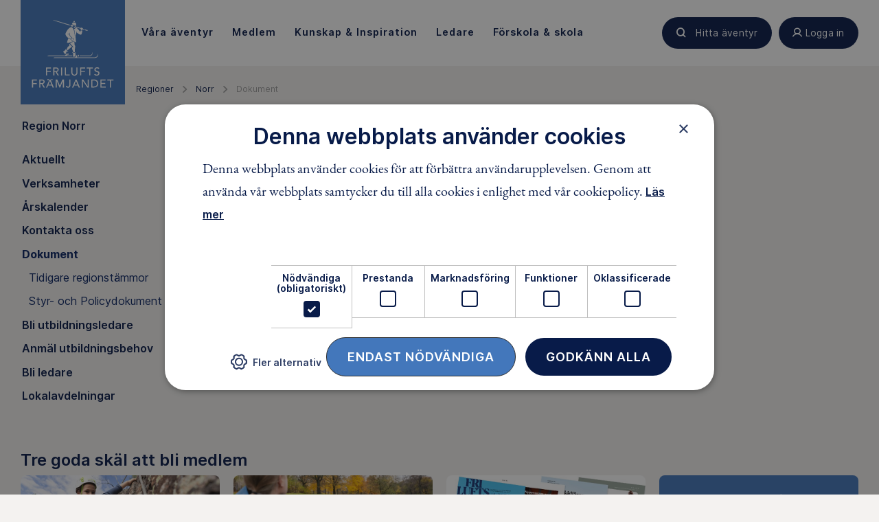

--- FILE ---
content_type: text/html; charset=utf-8
request_url: https://www.friluftsframjandet.se/regioner/norr/dokument/
body_size: 8336
content:

<!DOCTYPE html>
<html lang="sv">
<head>
    <meta charset="utf-8" />
        <title>Dokument - Friluftsfr&#228;mjandet</title>
    
    <link href="/Assets/Images/icons/favicon.ico" rel="shortcut icon" type="image/x-icon" />
    <link rel="apple-touch-icon" sizes="180x180" href="/Assets/Images/icons/apple-touch-icon.png">
    <link rel="icon" type="image/png" href="/Assets/Images/icons/favicon-16x16.png" sizes="16x16">
    <link rel="manifest" href="/Assets/Images/icons/manifest.json">
    <link rel="mask-icon" href="/Assets/Images/icons/safari-pinned-tab.svg" color="#5bbad5">
    <meta name="theme-color" content="#ffffff">

    <meta name="viewport" content="width=device-width" />
<meta property="og:title" content="Dokument" /><meta property="og:site_name" content="Friluftsfrämjandet" /><meta name="twitter:card" content="summary_large_image" /><meta name="twitter:site" content="@friluftsframjandet" /><meta name="twitter:creator" content="@friluftsframjandet" /><meta property="og:image" content="https://www.friluftsframjandet.se/globalassets/2.-verksamhet/sno/alpin_05022016-171fotohenrikwitt.jpg" />    

            <link rel="canonical" href="https://www.friluftsframjandet.se/regioner/norr/dokument/" />
    <meta property="og:type" content="article" />


    
    <link href="/assets/build/app.47746f78.css" rel="stylesheet" />


    

<script>
(function (w, d, s, l, i) {
    w[l] = w[l] || []; w[l].push({
        'gtm.start':
        new Date().getTime(), event: 'gtm.js'
    }); var f = d.getElementsByTagName(s)[0],
        j = d.createElement(s), dl = l != 'dataLayer' ? '&l=' + l : ''; j.async = true; j.src =
            'https://www.googletagmanager.com/gtm.js?id=' + i + dl; f.parentNode.insertBefore(j, f);
    })(window, document, 'script', 'dataLayer', 'GTM-PF2CQP4');
</script>            <script type="text/javascript" charset="UTF-8" src="//cdn.cookie-script.com/s/8896cd60caa2830cbeb2977c48867ba5.js"></script>
<script type="text/javascript">var appInsights=window.appInsights||function(config){function t(config){i[config]=function(){var t=arguments;i.queue.push(function(){i[config].apply(i,t)})}}var i={config:config},u=document,e=window,o="script",s="AuthenticatedUserContext",h="start",c="stop",l="Track",a=l+"Event",v=l+"Page",r,f;setTimeout(function(){var t=u.createElement(o);t.src=config.url||"https://js.monitor.azure.com/scripts/a/ai.0.js";u.getElementsByTagName(o)[0].parentNode.appendChild(t)});try{i.cookie=u.cookie}catch(y){}for(i.queue=[],r=["Event","Exception","Metric","PageView","Trace","Dependency"];r.length;)t("track"+r.pop());return t("set"+s),t("clear"+s),t(h+a),t(c+a),t(h+v),t(c+v),t("flush"),config.disableExceptionTracking||(r="onerror",t("_"+r),f=e[r],e[r]=function(config,t,u,e,o){var s=f&&f(config,t,u,e,o);return s!==!0&&i["_"+r](config,t,u,e,o),s}),i}({instrumentationKey:"d9689d46-072d-4237-8334-e0995b473c1e",sdkExtension:"a"});window.appInsights=appInsights;appInsights.queue&&appInsights.queue.length===0&&appInsights.trackPageView();</script></head>
<body class="Page is-jsOff" data-module="app">
    





<div class="HeaderMenu" data-module="headerMenu">
    <div class="HeaderMenu-container">
        

<div class="HeaderMenu-content">
    <a href="/" class="HeaderMenu-logoTab "></a>

    <nav role="navigation" class="HeaderMenu-mainLinks js-backdropItems">
            <div>
                <a class="HeaderMenu-mainLink " href="/lat-aventyret-borja/var-verksamhet/" data-menu-toggle="V&#229;ra &#228;ventyr">
                    <span>
                        V&#229;ra &#228;ventyr
                    </span>
                </a>

                <nav class="HeaderMenu-contentContainer HeaderMenu-contentContainer--fullWidth" data-menu-content="V&#229;ra &#228;ventyr" data-menu-toggle="V&#229;ra &#228;ventyr">
                    <div style="position:absolute; width: 100%; background:white" ; left: 0;></div>
                        <nav class="HeaderMenu-contentGroup">
                                <div class="HeaderMenu-contentGroupHeading">
                                    <span class="HeaderMenu-contentGroupHeadingText">V&#229;r verksamhet</span>
                                </div>
                                                            <a href="/lat-aventyret-borja/hitta-aventyr/sno/langdskidor/" class="HeaderMenu-contentGroupItem">
                                        <span class="HeaderMenu-icon Icon--langdskidor"></span>
                                    <span class="HeaderMenu-contentGroupItemText">L&#228;ngdskidor</span>
                                </a>
                                <a href="/lat-aventyret-borja/hitta-aventyr/sno/snowboard/" class="HeaderMenu-contentGroupItem">
                                        <span class="HeaderMenu-icon Icon--snowboard"></span>
                                    <span class="HeaderMenu-contentGroupItemText">Snowboard</span>
                                </a>
                                <a href="/lat-aventyret-borja/hitta-aventyr/sno/skidor-utfor/" class="HeaderMenu-contentGroupItem">
                                        <span class="HeaderMenu-icon Icon--alpinSkidor"></span>
                                    <span class="HeaderMenu-contentGroupItemText">Skidor utf&#246;r</span>
                                </a>
                                <a href="/lat-aventyret-borja/hitta-aventyr/skridskor/langfardsskridskor/" class="HeaderMenu-contentGroupItem">
                                        <span class="HeaderMenu-icon Icon--langfardsskridskor"></span>
                                    <span class="HeaderMenu-contentGroupItemText">L&#229;ngf&#228;rdsskridskor</span>
                                </a>
                                <a href="/lat-aventyret-borja/hitta-aventyr/skridskor/skridskoskola/" class="HeaderMenu-contentGroupItem">
                                        <span class="HeaderMenu-icon Icon--skridsko"></span>
                                    <span class="HeaderMenu-contentGroupItemText">Skridskoskola</span>
                                </a>
                                <a href="/lat-aventyret-borja/var-verksamhet/" class="HeaderMenu-contentGroupItem">
                                    <span class="HeaderMenu-contentGroupItemText">Se alla v&#229;ra grenar</span>
                                </a>
                        </nav>
                        <nav class="HeaderMenu-contentGroup">
                                <div class="HeaderMenu-contentGroupHeading">
                                    <span class="HeaderMenu-contentGroupHeadingText">&#196;ventyr f&#246;r</span>
                                </div>
                                                            <a href="/aventyr-for-alla/Barn/" class="HeaderMenu-contentGroupItem">
                                    <span class="HeaderMenu-contentGroupItemText">Barn</span>
                                </a>
                                <a href="/aventyr-for-alla/ungdomar/" class="HeaderMenu-contentGroupItem">
                                    <span class="HeaderMenu-contentGroupItemText">Unga</span>
                                </a>
                                <a href="/aventyr-for-alla/vuxna/" class="HeaderMenu-contentGroupItem">
                                    <span class="HeaderMenu-contentGroupItemText">Vuxna</span>
                                </a>
                                <a href="/aventyr-for-alla/familjer/" class="HeaderMenu-contentGroupItem">
                                    <span class="HeaderMenu-contentGroupItemText">Familjer</span>
                                </a>
                                <a href="/aventyr-for-alla/" class="HeaderMenu-contentGroupItem">
                                    <span class="HeaderMenu-contentGroupItemText">&#196;ventyr f&#246;r alla</span>
                                </a>
                        </nav>
                </nav>
            </div>
            <div>
                <a class="HeaderMenu-mainLink " href="/medlem/" data-menu-toggle="Medlem">
                    <span>
                        Medlem
                    </span>
                </a>

                <nav class="HeaderMenu-contentContainer " data-menu-content="Medlem" data-menu-toggle="Medlem">
                    <div style="position:absolute; width: 100%; background:white" ; left: 0;></div>
                        <nav class="HeaderMenu-contentGroup">
                                                            <a href="/engagera-dig/bli-medlem/" class="HeaderMenu-contentGroupItem">
                                    <span class="HeaderMenu-contentGroupItemText">Bli medlem</span>
                                </a>
                                <a href="/medlem/har-finns-vi/" class="HeaderMenu-contentGroupItem">
                                    <span class="HeaderMenu-contentGroupItemText">H&#228;r finns vi</span>
                                </a>
                                <a href="/medlem/medlemsformaner/" class="HeaderMenu-contentGroupItem">
                                    <span class="HeaderMenu-contentGroupItemText">Medlemsf&#246;rm&#229;ner</span>
                                </a>
                                <a href="/medlem/vanliga-medlemsfragor/" class="HeaderMenu-contentGroupItem">
                                    <span class="HeaderMenu-contentGroupItemText">Vanliga medlemsfr&#229;gor</span>
                                </a>
                        </nav>
                </nav>
            </div>
            <div>
                <a class="HeaderMenu-mainLink " href="/lat-aventyret-borja/kunskap--guider/" data-menu-toggle="Kunskap &amp; Inspiration">
                    <span>
                        Kunskap &amp; Inspiration
                    </span>
                </a>

                <nav class="HeaderMenu-contentContainer HeaderMenu-contentContainer--fullWidth" data-menu-content="Kunskap &amp; Inspiration" data-menu-toggle="Kunskap &amp; Inspiration">
                    <div style="position:absolute; width: 100%; background:white" ; left: 0;></div>
                        <nav class="HeaderMenu-contentGroup">
                                <div class="HeaderMenu-contentGroupHeading">
                                    <span class="HeaderMenu-contentGroupHeadingText">Guider</span>
                                </div>
                                                            <a href="/lat-aventyret-borja/kunskap--guider/tester/vi-testar-understall/" class="HeaderMenu-contentGroupItem">
                                    <span class="HeaderMenu-contentGroupItemText">N&#228;rmast huden – test av underst&#228;ll</span>
                                </a>
                                <a href="/lat-aventyret-borja/kunskap--guider/tester/test-av-mellanlager/" class="HeaderMenu-contentGroupItem">
                                    <span class="HeaderMenu-contentGroupItemText">Test av mellanlager</span>
                                </a>
                                <a href="/lat-aventyret-borja/kunskap--guider/vatten--paddling/vinterpaddling--sa-klarar-du-kylan-i-kajaken/" class="HeaderMenu-contentGroupItem">
                                    <span class="HeaderMenu-contentGroupItemText">Vinterpaddling – s&#229; klarar du kylan i kajaken</span>
                                </a>
                                <a href="/lat-aventyret-borja/kunskap--guider/sno/aka-offpist-tips-for-en-saker-och-rolig-akdag/" class="HeaderMenu-contentGroupItem">
                                    <span class="HeaderMenu-contentGroupItemText">&#197;ka offpist: Tips f&#246;r en s&#228;ker och rolig &#229;kdag</span>
                                </a>
                                <a href="/lat-aventyret-borja/kunskap--guider/tester/termos-bast-i-test/" class="HeaderMenu-contentGroupItem">
                                    <span class="HeaderMenu-contentGroupItemText">B&#228;st i test termos</span>
                                </a>
                                <a href="/lat-aventyret-borja/kunskap--guider/" class="HeaderMenu-contentGroupItem">
                                    <span class="HeaderMenu-contentGroupItemText">Alla guider</span>
                                </a>
                        </nav>
                        <nav class="HeaderMenu-contentGroup">
                                <div class="HeaderMenu-contentGroupHeading">
                                    <span class="HeaderMenu-contentGroupHeadingText">Allemansr&#228;tten</span>
                                </div>
                                                            <a href="/lat-aventyret-borja/kunskap--guider/allemansratten/allemansratten-pa-vattnet/" class="HeaderMenu-contentGroupItem">
                                    <span class="HeaderMenu-contentGroupItemText">P&#229; vattnet</span>
                                </a>
                                <a href="/lat-aventyret-borja/kunskap--guider/allemansratten/allemansratten-skogen/" class="HeaderMenu-contentGroupItem">
                                    <span class="HeaderMenu-contentGroupItemText">I skogen</span>
                                </a>
                                <a href="/lat-aventyret-borja/kunskap--guider/allemansratten/allemansratten-pa-fjallet/" class="HeaderMenu-contentGroupItem">
                                    <span class="HeaderMenu-contentGroupItemText">P&#229; fj&#228;llet</span>
                                </a>
                                <a href="/lat-aventyret-borja/kunskap--guider/allemansratten/allemansratten-for-barn/" class="HeaderMenu-contentGroupItem">
                                    <span class="HeaderMenu-contentGroupItemText">F&#246;r barn</span>
                                </a>
                                <a href="/lat-aventyret-borja/kunskap--guider/allemansratten/" class="HeaderMenu-contentGroupItem">
                                    <span class="HeaderMenu-contentGroupItemText">Allt om allemansr&#228;tten</span>
                                </a>
                        </nav>
                        <nav class="HeaderMenu-contentGroup">
                                <div class="HeaderMenu-contentGroupHeading">
                                    <span class="HeaderMenu-contentGroupHeadingText">Skogsmulle</span>
                                </div>
                                                            <a href="/lat-aventyret-borja/kunskap--guider/skogsmulle/sagobocker-och-produkter/" class="HeaderMenu-contentGroupItem">
                                    <span class="HeaderMenu-contentGroupItemText">Sagob&#246;cker och produkter</span>
                                </a>
                                <a href="/lat-aventyret-borja/kunskap--guider/skogsmulle/sanger-och-lekar/" class="HeaderMenu-contentGroupItem">
                                    <span class="HeaderMenu-contentGroupItemText">S&#229;nger och lekar</span>
                                </a>
                                <a href="/lat-aventyret-borja/kunskap--guider/skogsmulle/skogsmulles-vanner/" class="HeaderMenu-contentGroupItem">
                                    <span class="HeaderMenu-contentGroupItemText">Skogsmulles v&#228;nner</span>
                                </a>
                                <a href="/lat-aventyret-borja/kunskap--guider/skogsmulle/" class="HeaderMenu-contentGroupItem">
                                    <span class="HeaderMenu-contentGroupItemText">Allt om Skogsmulle</span>
                                </a>
                        </nav>
                </nav>
            </div>
            <div>
                <a class="HeaderMenu-mainLink " href="/ledare/" data-menu-toggle="Ledare">
                    <span>
                        Ledare
                    </span>
                </a>

                <nav class="HeaderMenu-contentContainer " data-menu-content="Ledare" data-menu-toggle="Ledare">
                    <div style="position:absolute; width: 100%; background:white" ; left: 0;></div>
                        <nav class="HeaderMenu-contentGroup">
                                                            <a href="/ledare/bli-ledare/" class="HeaderMenu-contentGroupItem">
                                    <span class="HeaderMenu-contentGroupItemText">Bli ledare</span>
                                </a>
                                <a href="/ledare/bli-ledare/att-vara-ledare/" class="HeaderMenu-contentGroupItem">
                                    <span class="HeaderMenu-contentGroupItemText">Att vara ledare i Friluftsfr&#228;mjandet</span>
                                </a>
                                <a href="/ledare/utbildningar/" class="HeaderMenu-contentGroupItem">
                                    <span class="HeaderMenu-contentGroupItemText">Utbildningar</span>
                                </a>
                        </nav>
                </nav>
            </div>
            <div>
                <a class="HeaderMenu-mainLink " href="/detta-gor-vi/forskolor-och-skolor/" data-menu-toggle="F&#246;rskola &amp; skola">
                    <span>
                        F&#246;rskola &amp; skola
                    </span>
                </a>

                <nav class="HeaderMenu-contentContainer " data-menu-content="F&#246;rskola &amp; skola" data-menu-toggle="F&#246;rskola &amp; skola">
                    <div style="position:absolute; width: 100%; background:white" ; left: 0;></div>
                        <nav class="HeaderMenu-contentGroup">
                                                            <a href="/detta-gor-vi/forskolor-och-skolor/i-ur-och-skur/" class="HeaderMenu-contentGroupItem">
                                    <span class="HeaderMenu-contentGroupItemText">I Ur och Skur</span>
                                </a>
                                <a href="/detta-gor-vi/forskolor-och-skolor/skogsmulle/" class="HeaderMenu-contentGroupItem">
                                    <span class="HeaderMenu-contentGroupItemText">Skogsmulle i f&#246;rskolan</span>
                                </a>
                                <a href="/detta-gor-vi/forskolor-och-skolor/skogshjaltarna/" class="HeaderMenu-contentGroupItem">
                                    <span class="HeaderMenu-contentGroupItemText">Skogshj&#228;ltarna i skolan</span>
                                </a>
                                <a href="/detta-gor-vi/forskolor-och-skolor/friluftsliv-pa-schemat-ak-4-9/" class="HeaderMenu-contentGroupItem">
                                    <span class="HeaderMenu-contentGroupItemText">Friluftsliv p&#229; schemat: &#229;k 4-9</span>
                                </a>
                        </nav>
                </nav>
            </div>
    </nav>
    <div class="HeaderMenu-actions">
            <a href="/lat-aventyret-borja/hitta-aventyr/" class="Button Button--search Button--small ButtonHeaderAdjuster HeaderMenu-action" title="Hitta äventyr">
                <span class="buttonContent">
                    Hitta äventyr
                </span>
            </a>
        <a href=""
           class="Button Button--user Button--small ButtonHeaderAdjuster HeaderMenu-action"
           data-menu-toggle="profile"
           title="Logga in"
           toggle-on-click>
            <span class="buttonContent">
                Logga in
            </span>
        </a>
        <a href="/" class="Button Button--menu HeaderMenu-action u-xlg-hidden" data-menu-toggle="mobile" toggle-on-click>
            <div class="Button-inner"></div>
        </a>
    </div>
</div>
        <div class="HeaderMenu-contentBackdrop js-backdrop"></div>
    </div>
    
    <nav class="HeaderMenu-contentContainer HeaderMenu-contentContainer-fullWidth HeaderMenu-contentContainer--mobile" data-menu-content="mobile">
            <nav class="HeaderMenu-contentGroup ">
                <span class="HeaderMenu-contentFoldWrapper">
                    <span class="HeaderMenu-contentGroupHeading js-fake-click" data-click-target="menu-button-65928881"><span>V&#229;ra &#228;ventyr</span></span>
                    <button class="HeaderMenu-contentGroupAccordion js-toggle-fold" id="menu-button-65928881" data-toggle-target="menu-65928881"></button>
                </span>
                
                <div class="HeaderMenu-collapsableContent" id="menu-65928881">
                            <div class="HeaderMenu-contentGroupItem u-textBold">
                                <div class="HeaderMenu-contentGroupItemLabel js-fake-click" data-click-target="group-item-52798912">
                                    <span>V&#229;r verksamhet</span>
                                </div>

                                <button id="group-item-52798912" class="HeaderMenu-contentItemAccordion js-toggle-fold is-active-collapsable" data-toggle-target="menu-52798912"></button>
                            </div>
                        <div class="HeaderMenu-collapsableContent is-active-collapsable" id="menu-52798912">
                                <a href="/lat-aventyret-borja/hitta-aventyr/sno/langdskidor/" class="HeaderMenu-contentGroupItem HeaderMenu-marginRight" >
                                        <span class="HeaderMenu-icon Icon--langdskidor"></span>
                                    <span class="HeaderMenu-contentGroupItemText">L&#228;ngdskidor</span>
                                </a>
                                <a href="/lat-aventyret-borja/hitta-aventyr/sno/snowboard/" class="HeaderMenu-contentGroupItem HeaderMenu-marginRight" >
                                        <span class="HeaderMenu-icon Icon--snowboard"></span>
                                    <span class="HeaderMenu-contentGroupItemText">Snowboard</span>
                                </a>
                                <a href="/lat-aventyret-borja/hitta-aventyr/sno/skidor-utfor/" class="HeaderMenu-contentGroupItem HeaderMenu-marginRight" >
                                        <span class="HeaderMenu-icon Icon--alpinSkidor"></span>
                                    <span class="HeaderMenu-contentGroupItemText">Skidor utf&#246;r</span>
                                </a>
                                <a href="/lat-aventyret-borja/hitta-aventyr/skridskor/langfardsskridskor/" class="HeaderMenu-contentGroupItem HeaderMenu-marginRight" >
                                        <span class="HeaderMenu-icon Icon--langfardsskridskor"></span>
                                    <span class="HeaderMenu-contentGroupItemText">L&#229;ngf&#228;rdsskridskor</span>
                                </a>
                                <a href="/lat-aventyret-borja/hitta-aventyr/skridskor/skridskoskola/" class="HeaderMenu-contentGroupItem HeaderMenu-marginRight" >
                                        <span class="HeaderMenu-icon Icon--skridsko"></span>
                                    <span class="HeaderMenu-contentGroupItemText">Skridskoskola</span>
                                </a>
                                <a href="/lat-aventyret-borja/var-verksamhet/" class="HeaderMenu-contentGroupItem HeaderMenu-marginRight" >
                                    <span class="HeaderMenu-contentGroupItemText">Se alla v&#229;ra grenar</span>
                                </a>
                        </div>
                            <div class="HeaderMenu-contentGroupItem u-textBold">
                                <div class="HeaderMenu-contentGroupItemLabel js-fake-click" data-click-target="group-item-19246332">
                                    <span>&#196;ventyr f&#246;r</span>
                                </div>

                                <button id="group-item-19246332" class="HeaderMenu-contentItemAccordion js-toggle-fold " data-toggle-target="menu-19246332"></button>
                            </div>
                        <div class="HeaderMenu-collapsableContent " id="menu-19246332">
                                <a href="/aventyr-for-alla/Barn/" class="HeaderMenu-contentGroupItem HeaderMenu-marginRight" >
                                    <span class="HeaderMenu-contentGroupItemText">Barn</span>
                                </a>
                                <a href="/aventyr-for-alla/ungdomar/" class="HeaderMenu-contentGroupItem HeaderMenu-marginRight" >
                                    <span class="HeaderMenu-contentGroupItemText">Unga</span>
                                </a>
                                <a href="/aventyr-for-alla/vuxna/" class="HeaderMenu-contentGroupItem HeaderMenu-marginRight" >
                                    <span class="HeaderMenu-contentGroupItemText">Vuxna</span>
                                </a>
                                <a href="/aventyr-for-alla/familjer/" class="HeaderMenu-contentGroupItem HeaderMenu-marginRight" >
                                    <span class="HeaderMenu-contentGroupItemText">Familjer</span>
                                </a>
                                <a href="/aventyr-for-alla/" class="HeaderMenu-contentGroupItem HeaderMenu-marginRight" >
                                    <span class="HeaderMenu-contentGroupItemText">&#196;ventyr f&#246;r alla</span>
                                </a>
                        </div>
                                            <div class="HeaderMenu-contentGroupItem">
                            <a href="/lat-aventyret-borja/var-verksamhet/" class="HeaderMenu-categoryLink">
                                <span class="HeaderMenu-categoryLinkLabel">
                                    Allt om V&#229;ra &#228;ventyr
                                </span>
                            </a>
                        </div>
                            
                         
                </div>
                
            </nav>
            <nav class="HeaderMenu-contentGroup ">
                <span class="HeaderMenu-contentFoldWrapper">
                    <span class="HeaderMenu-contentGroupHeading js-fake-click" data-click-target="menu-button-52928518"><span>Medlem</span></span>
                    <button class="HeaderMenu-contentGroupAccordion js-toggle-fold" id="menu-button-52928518" data-toggle-target="menu-52928518"></button>
                </span>
                
                <div class="HeaderMenu-collapsableContent" id="menu-52928518">
                        <div class="HeaderMenu-collapsableContent is-active-collapsable" id="menu-28189152">
                                <a href="/engagera-dig/bli-medlem/" class="HeaderMenu-contentGroupItem HeaderMenu-marginRight" >
                                    <span class="HeaderMenu-contentGroupItemText">Bli medlem</span>
                                </a>
                                <a href="/medlem/har-finns-vi/" class="HeaderMenu-contentGroupItem HeaderMenu-marginRight" >
                                    <span class="HeaderMenu-contentGroupItemText">H&#228;r finns vi</span>
                                </a>
                                <a href="/medlem/medlemsformaner/" class="HeaderMenu-contentGroupItem HeaderMenu-marginRight" >
                                    <span class="HeaderMenu-contentGroupItemText">Medlemsf&#246;rm&#229;ner</span>
                                </a>
                                <a href="/medlem/vanliga-medlemsfragor/" class="HeaderMenu-contentGroupItem HeaderMenu-marginRight" >
                                    <span class="HeaderMenu-contentGroupItemText">Vanliga medlemsfr&#229;gor</span>
                                </a>
                        </div>
                                            <div class="HeaderMenu-contentGroupItem">
                            <a href="/medlem/" class="HeaderMenu-categoryLink">
                                <span class="HeaderMenu-categoryLinkLabel">
                                    Allt om ditt medlemskap
                                </span>
                            </a>
                        </div>
                            
                         
                </div>
                
            </nav>
            <nav class="HeaderMenu-contentGroup ">
                <span class="HeaderMenu-contentFoldWrapper">
                    <span class="HeaderMenu-contentGroupHeading js-fake-click" data-click-target="menu-button-66003355"><span>Kunskap &amp; Inspiration</span></span>
                    <button class="HeaderMenu-contentGroupAccordion js-toggle-fold" id="menu-button-66003355" data-toggle-target="menu-66003355"></button>
                </span>
                
                <div class="HeaderMenu-collapsableContent" id="menu-66003355">
                            <div class="HeaderMenu-contentGroupItem u-textBold">
                                <div class="HeaderMenu-contentGroupItemLabel js-fake-click" data-click-target="group-item-57937628">
                                    <span>Guider</span>
                                </div>

                                <button id="group-item-57937628" class="HeaderMenu-contentItemAccordion js-toggle-fold is-active-collapsable" data-toggle-target="menu-57937628"></button>
                            </div>
                        <div class="HeaderMenu-collapsableContent is-active-collapsable" id="menu-57937628">
                                <a href="/lat-aventyret-borja/kunskap--guider/tester/vi-testar-understall/" class="HeaderMenu-contentGroupItem HeaderMenu-marginRight" >
                                    <span class="HeaderMenu-contentGroupItemText">N&#228;rmast huden – test av underst&#228;ll</span>
                                </a>
                                <a href="/lat-aventyret-borja/kunskap--guider/tester/test-av-mellanlager/" class="HeaderMenu-contentGroupItem HeaderMenu-marginRight" >
                                    <span class="HeaderMenu-contentGroupItemText">Test av mellanlager</span>
                                </a>
                                <a href="/lat-aventyret-borja/kunskap--guider/vatten--paddling/vinterpaddling--sa-klarar-du-kylan-i-kajaken/" class="HeaderMenu-contentGroupItem HeaderMenu-marginRight" >
                                    <span class="HeaderMenu-contentGroupItemText">Vinterpaddling – s&#229; klarar du kylan i kajaken</span>
                                </a>
                                <a href="/lat-aventyret-borja/kunskap--guider/sno/aka-offpist-tips-for-en-saker-och-rolig-akdag/" class="HeaderMenu-contentGroupItem HeaderMenu-marginRight" >
                                    <span class="HeaderMenu-contentGroupItemText">&#197;ka offpist: Tips f&#246;r en s&#228;ker och rolig &#229;kdag</span>
                                </a>
                                <a href="/lat-aventyret-borja/kunskap--guider/tester/termos-bast-i-test/" class="HeaderMenu-contentGroupItem HeaderMenu-marginRight" >
                                    <span class="HeaderMenu-contentGroupItemText">B&#228;st i test termos</span>
                                </a>
                                <a href="/lat-aventyret-borja/kunskap--guider/" class="HeaderMenu-contentGroupItem HeaderMenu-marginRight" >
                                    <span class="HeaderMenu-contentGroupItemText">Alla guider</span>
                                </a>
                        </div>
                            <div class="HeaderMenu-contentGroupItem u-textBold">
                                <div class="HeaderMenu-contentGroupItemLabel js-fake-click" data-click-target="group-item-38273395">
                                    <span>Allemansr&#228;tten</span>
                                </div>

                                <button id="group-item-38273395" class="HeaderMenu-contentItemAccordion js-toggle-fold " data-toggle-target="menu-38273395"></button>
                            </div>
                        <div class="HeaderMenu-collapsableContent " id="menu-38273395">
                                <a href="/lat-aventyret-borja/kunskap--guider/allemansratten/allemansratten-pa-vattnet/" class="HeaderMenu-contentGroupItem HeaderMenu-marginRight" >
                                    <span class="HeaderMenu-contentGroupItemText">P&#229; vattnet</span>
                                </a>
                                <a href="/lat-aventyret-borja/kunskap--guider/allemansratten/allemansratten-skogen/" class="HeaderMenu-contentGroupItem HeaderMenu-marginRight" >
                                    <span class="HeaderMenu-contentGroupItemText">I skogen</span>
                                </a>
                                <a href="/lat-aventyret-borja/kunskap--guider/allemansratten/allemansratten-pa-fjallet/" class="HeaderMenu-contentGroupItem HeaderMenu-marginRight" >
                                    <span class="HeaderMenu-contentGroupItemText">P&#229; fj&#228;llet</span>
                                </a>
                                <a href="/lat-aventyret-borja/kunskap--guider/allemansratten/allemansratten-for-barn/" class="HeaderMenu-contentGroupItem HeaderMenu-marginRight" >
                                    <span class="HeaderMenu-contentGroupItemText">F&#246;r barn</span>
                                </a>
                                <a href="/lat-aventyret-borja/kunskap--guider/allemansratten/" class="HeaderMenu-contentGroupItem HeaderMenu-marginRight" >
                                    <span class="HeaderMenu-contentGroupItemText">Allt om allemansr&#228;tten</span>
                                </a>
                        </div>
                            <div class="HeaderMenu-contentGroupItem u-textBold">
                                <div class="HeaderMenu-contentGroupItemLabel js-fake-click" data-click-target="group-item-23618621">
                                    <span>Skogsmulle</span>
                                </div>

                                <button id="group-item-23618621" class="HeaderMenu-contentItemAccordion js-toggle-fold " data-toggle-target="menu-23618621"></button>
                            </div>
                        <div class="HeaderMenu-collapsableContent " id="menu-23618621">
                                <a href="/lat-aventyret-borja/kunskap--guider/skogsmulle/sagobocker-och-produkter/" class="HeaderMenu-contentGroupItem HeaderMenu-marginRight" >
                                    <span class="HeaderMenu-contentGroupItemText">Sagob&#246;cker och produkter</span>
                                </a>
                                <a href="/lat-aventyret-borja/kunskap--guider/skogsmulle/sanger-och-lekar/" class="HeaderMenu-contentGroupItem HeaderMenu-marginRight" >
                                    <span class="HeaderMenu-contentGroupItemText">S&#229;nger och lekar</span>
                                </a>
                                <a href="/lat-aventyret-borja/kunskap--guider/skogsmulle/skogsmulles-vanner/" class="HeaderMenu-contentGroupItem HeaderMenu-marginRight" >
                                    <span class="HeaderMenu-contentGroupItemText">Skogsmulles v&#228;nner</span>
                                </a>
                                <a href="/lat-aventyret-borja/kunskap--guider/skogsmulle/" class="HeaderMenu-contentGroupItem HeaderMenu-marginRight" >
                                    <span class="HeaderMenu-contentGroupItemText">Allt om Skogsmulle</span>
                                </a>
                        </div>
                                            <div class="HeaderMenu-contentGroupItem">
                            <a href="/lat-aventyret-borja/kunskap--guider/" class="HeaderMenu-categoryLink">
                                <span class="HeaderMenu-categoryLinkLabel">
                                    Allt inom Kunskap &amp; Inspiration
                                </span>
                            </a>
                        </div>
                            
                         
                </div>
                
            </nav>
            <nav class="HeaderMenu-contentGroup ">
                <span class="HeaderMenu-contentFoldWrapper">
                    <span class="HeaderMenu-contentGroupHeading js-fake-click" data-click-target="menu-button-19072150"><span>Ledare</span></span>
                    <button class="HeaderMenu-contentGroupAccordion js-toggle-fold" id="menu-button-19072150" data-toggle-target="menu-19072150"></button>
                </span>
                
                <div class="HeaderMenu-collapsableContent" id="menu-19072150">
                        <div class="HeaderMenu-collapsableContent is-active-collapsable" id="menu-40909985">
                                <a href="/ledare/bli-ledare/" class="HeaderMenu-contentGroupItem HeaderMenu-marginRight" >
                                    <span class="HeaderMenu-contentGroupItemText">Bli ledare</span>
                                </a>
                                <a href="/ledare/bli-ledare/att-vara-ledare/" class="HeaderMenu-contentGroupItem HeaderMenu-marginRight" >
                                    <span class="HeaderMenu-contentGroupItemText">Att vara ledare i Friluftsfr&#228;mjandet</span>
                                </a>
                                <a href="/ledare/utbildningar/" class="HeaderMenu-contentGroupItem HeaderMenu-marginRight" >
                                    <span class="HeaderMenu-contentGroupItemText">Utbildningar</span>
                                </a>
                        </div>
                                            <div class="HeaderMenu-contentGroupItem">
                            <a href="/ledare/" class="HeaderMenu-categoryLink">
                                <span class="HeaderMenu-categoryLinkLabel">
                                    Mer inom Ledare
                                </span>
                            </a>
                        </div>
                            
                         
                </div>
                
            </nav>
            <nav class="HeaderMenu-contentGroup ">
                <span class="HeaderMenu-contentFoldWrapper">
                    <span class="HeaderMenu-contentGroupHeading js-fake-click" data-click-target="menu-button-4216729"><span>F&#246;rskola &amp; skola</span></span>
                    <button class="HeaderMenu-contentGroupAccordion js-toggle-fold" id="menu-button-4216729" data-toggle-target="menu-4216729"></button>
                </span>
                
                <div class="HeaderMenu-collapsableContent" id="menu-4216729">
                        <div class="HeaderMenu-collapsableContent is-active-collapsable" id="menu-22518903">
                                <a href="/detta-gor-vi/forskolor-och-skolor/i-ur-och-skur/" class="HeaderMenu-contentGroupItem HeaderMenu-marginRight" >
                                    <span class="HeaderMenu-contentGroupItemText">I Ur och Skur</span>
                                </a>
                                <a href="/detta-gor-vi/forskolor-och-skolor/skogsmulle/" class="HeaderMenu-contentGroupItem HeaderMenu-marginRight" >
                                    <span class="HeaderMenu-contentGroupItemText">Skogsmulle i f&#246;rskolan</span>
                                </a>
                                <a href="/detta-gor-vi/forskolor-och-skolor/skogshjaltarna/" class="HeaderMenu-contentGroupItem HeaderMenu-marginRight" >
                                    <span class="HeaderMenu-contentGroupItemText">Skogshj&#228;ltarna i skolan</span>
                                </a>
                                <a href="/detta-gor-vi/forskolor-och-skolor/friluftsliv-pa-schemat-ak-4-9/" class="HeaderMenu-contentGroupItem HeaderMenu-marginRight" >
                                    <span class="HeaderMenu-contentGroupItemText">Friluftsliv p&#229; schemat: &#229;k 4-9</span>
                                </a>
                        </div>
                                            <div class="HeaderMenu-contentGroupItem">
                            <a href="/detta-gor-vi/forskolor-och-skolor/" class="HeaderMenu-categoryLink">
                                <span class="HeaderMenu-categoryLinkLabel">
                                    Allt inom f&#246;rskola &amp; skola
                                </span>
                            </a>
                        </div>
                            
                         
                </div>
                
            </nav>
    </nav>
    
    <div class="HeaderMenu-actionContainer">
        <div class="HeaderMenu-actionBox" data-menu-content="profile" >
                <strong style="display: block; max-width: 23.75em; margin-left:auto; margin-right: auto; width:100%" class="u-marginBottom">Logga in på Mina sidor</strong>
<form action="/login/" method="post" style="display: block; max-width: 23.75em; margin-left:auto; margin-right: auto; width:100%">                    <div class="LoginToggle">
                        <div class="LoginToggle-slider">
                            <input type="radio" name="loginMethod" id="loginBySsn-header" class="btn-check" autocomplete="off" checked>
                            <input type="radio" name="loginMethod" id="loginByUsername-header" autocomplete="off" class="btn-check">
                            <label for="loginBySsn-header" class="btn">Personnummer</label>
                            <label for="loginByUsername-header" class="btn">Medlemsnummer</label>
                            <span class="slider"></span>
                        </div>
                        <div class="InputGroup" data-module="input-group">
                            <div class="InputGroup-field pnr">
                                <label for="Username">Medlems- eller personnummer</label>
                                <input class="InputGroup-input" data-val="true" data-val-required="Du måste fylla i något." id="Username" inputmode="numeric" name="Username" pattern="[0-9]*" type="text" value="" />
                            </div>
                        </div>
                    </div>
                    <div class="Grid-cell u-sm-size1of1">
                        <p id="loginHelpText-header">Anges med 12 siffror, ex: 191020301234</p>
                    </div>
                    <div class="InputGroup u-marginBottom" data-module="input-group">
                        <div class="InputGroup-field">
                            <label for="Password">Lösenord</label>
                            <input class="InputGroup-input" data-val="true" data-val-required="Du måste ange ditt lösenord" id="Password" name="Password" type="password" />
                        </div>
                    </div>
                    <a href="/login/glomt-losenord/" class="u-block u-marginBottomX2 u-colorPrimary u-underline">
                        <small>Glömt lösenord?</small>
                    </a>
                    <input class="Button Button--fullWidth u-marginBottomHalf" style="width: 100%" type="submit" value="Logga in" />
</form>                    <a class="Button Button--secondary Button--fullWidth" style="width: 100%" href="/engagera-dig/bli-medlem/">Bli Medlem</a>
        </div>

    </div>
</div>
<main class="Page-main u-marginForHeader"><div class="Page-container Page-container--blocks">        <div class="Breadcrumb-container u-textTruncate">
                <a href="/regioner/" class="Breadcrumb">Regioner</a>
                <span class="Breadcrumb-arrow"></span>
                <a href="/regioner/norr/" class="Breadcrumb">Norr</a>
                <span class="Breadcrumb-arrow"></span>
                <span class="Breadcrumb">Dokument</span>
        </div>
        <div class="Breadcrumb-container Breadcrumb-container--Mobile breadcrumbs" data-module="Breadcrumbs">
                    <a href="/regioner/" class="Breadcrumb">Regioner</a>
                    <a href="/regioner/norr/" class="Breadcrumb">Norr</a>
                    <a class="Breadcrumb">Dokument</a>
        </div>
<div class="Grid Grid--withGutter">
    <div class="Grid-cell u-md-size3of12 u-hidePrint u-md-extraGutterRight">
        <div class="NavList-desktop">
                    <nav class="NavList" role="navigation">
            <ul class="NavList-list">
                    <li class="NavList-item NavList-item--title"
                        data-toggle-target=".NavList-contentWrapper"
                        data-module="active-toggler">
                        <span class="NavList-titleLabel u-md-isHidden"><span class="u-md-isHidden">Meny: </span>Region Norr</span>
                        <a href="/regioner/norr/" class="u-md-isShown NavList-link">
                            <span class="NavList-titleLabel">
                                Region Norr
                            </span>
                        </a>
                        <span class="NavList-menu-toggler"></span>
                    </li>

                <div class="NavList-contentWrapper">
                                            <li class="NavList-item u-md-isHidden">
                            <a href="/regioner/norr/" class="NavList-link">Region Norr</a>
                        </li>

                            <li class="NavList-item NavList-item--hasChildren " data-submenu-pid=162039>
            <a href="/regioner/norr/aktuellt/" class="NavList-link  ">Aktuellt</a>

                <span class="NavList-submenu-toggler " data-pid=162039 data-toggle-target=li[data-submenu-pid=&#39;162039&#39;] data-module="nav-load-children active-toggler"></span>
                    </li>
        <li class="NavList-item NavList-item--hasChildren " data-submenu-pid=155973>
            <a href="/regioner/norr/Verksamheter/" class="NavList-link  ">Verksamheter</a>

                <span class="NavList-submenu-toggler " data-pid=155973 data-toggle-target=li[data-submenu-pid=&#39;155973&#39;] data-module="nav-load-children active-toggler"></span>
                    </li>
        <li class="NavList-item NavList-item-- " >
            <a href="/regioner/norr/arskalender/" class="NavList-link  ">&#197;rskalender</a>

                    </li>
        <li class="NavList-item NavList-item--hasChildren " data-submenu-pid=23071>
            <a href="/regioner/norr/kontaktaoss/" class="NavList-link  ">Kontakta oss</a>

                <span class="NavList-submenu-toggler " data-pid=23071 data-toggle-target=li[data-submenu-pid=&#39;23071&#39;] data-module="nav-load-children active-toggler"></span>
                    </li>
        <li class="NavList-item NavList-item--hasChildren is-expanded is-active" data-submenu-pid=171131>
            <a href="/regioner/norr/dokument/" class="NavList-link  is-selected">Dokument</a>

                <span class="NavList-submenu-toggler is-active" data-pid=171131 data-toggle-target=li[data-submenu-pid=&#39;171131&#39;] data-module="nav-load-children active-toggler"></span>
                            <ul class="NavList-list">
                            <li class="NavList-item NavList-item--hasChildren " data-submenu-pid=171133>
            <a href="/regioner/norr/dokument/tidigareregionstammor/" class="NavList-link  ">Tidigare regionst&#228;mmor</a>

                <span class="NavList-submenu-toggler " data-pid=171133 data-toggle-target=li[data-submenu-pid=&#39;171133&#39;] data-module="nav-load-children active-toggler"></span>
                    </li>
        <li class="NavList-item NavList-item-- " >
            <a href="/regioner/norr/dokument/styr--och-policydokument/" class="NavList-link  ">Styr- och Policydokument</a>

                    </li>

                </ul>
        </li>
        <li class="NavList-item NavList-item-- " >
            <a href="/regioner/norr/utbildningsledare/" class="NavList-link  ">Bli utbildningsledare</a>

                    </li>
        <li class="NavList-item NavList-item-- " >
            <a href="/regioner/norr/anmal-utbildningsbehov/" class="NavList-link  ">Anm&#228;l utbildningsbehov</a>

                    </li>
        <li class="NavList-item NavList-item-- " >
            <a href="/regioner/norr/bliledare/" class="NavList-link  ">Bli ledare</a>

                    </li>
        <li class="NavList-item NavList-item-- " >
            <a href="/regioner/norr/lokalavdelningar/" class="NavList-link  ">Lokalavdelningar</a>

                    </li>


                </div>
            </ul>
        </nav>

        </div>
    </div>

    <div class="Grid-cell u-md-size9of12 u-print-sizeFull">
        <div >
        </div>

        <div class="NavList-mobile">
                    <nav class="NavList" role="navigation">
            <ul class="NavList-list">
                    <li class="NavList-item NavList-item--title"
                        data-toggle-target=".NavList-contentWrapper"
                        data-module="active-toggler">
                        <span class="NavList-titleLabel u-md-isHidden"><span class="u-md-isHidden">Meny: </span>Region Norr</span>
                        <a href="/regioner/norr/" class="u-md-isShown NavList-link">
                            <span class="NavList-titleLabel">
                                Region Norr
                            </span>
                        </a>
                        <span class="NavList-menu-toggler"></span>
                    </li>

                <div class="NavList-contentWrapper">
                                            <li class="NavList-item u-md-isHidden">
                            <a href="/regioner/norr/" class="NavList-link">Region Norr</a>
                        </li>

                            <li class="NavList-item NavList-item--hasChildren " data-submenu-pid=162039>
            <a href="/regioner/norr/aktuellt/" class="NavList-link  ">Aktuellt</a>

                <span class="NavList-submenu-toggler " data-pid=162039 data-toggle-target=li[data-submenu-pid=&#39;162039&#39;] data-module="nav-load-children active-toggler"></span>
                    </li>
        <li class="NavList-item NavList-item--hasChildren " data-submenu-pid=155973>
            <a href="/regioner/norr/Verksamheter/" class="NavList-link  ">Verksamheter</a>

                <span class="NavList-submenu-toggler " data-pid=155973 data-toggle-target=li[data-submenu-pid=&#39;155973&#39;] data-module="nav-load-children active-toggler"></span>
                    </li>
        <li class="NavList-item NavList-item-- " >
            <a href="/regioner/norr/arskalender/" class="NavList-link  ">&#197;rskalender</a>

                    </li>
        <li class="NavList-item NavList-item--hasChildren " data-submenu-pid=23071>
            <a href="/regioner/norr/kontaktaoss/" class="NavList-link  ">Kontakta oss</a>

                <span class="NavList-submenu-toggler " data-pid=23071 data-toggle-target=li[data-submenu-pid=&#39;23071&#39;] data-module="nav-load-children active-toggler"></span>
                    </li>
        <li class="NavList-item NavList-item--hasChildren is-expanded is-active" data-submenu-pid=171131>
            <a href="/regioner/norr/dokument/" class="NavList-link  is-selected">Dokument</a>

                <span class="NavList-submenu-toggler is-active" data-pid=171131 data-toggle-target=li[data-submenu-pid=&#39;171131&#39;] data-module="nav-load-children active-toggler"></span>
                            <ul class="NavList-list">
                            <li class="NavList-item NavList-item--hasChildren " data-submenu-pid=171133>
            <a href="/regioner/norr/dokument/tidigareregionstammor/" class="NavList-link  ">Tidigare regionst&#228;mmor</a>

                <span class="NavList-submenu-toggler " data-pid=171133 data-toggle-target=li[data-submenu-pid=&#39;171133&#39;] data-module="nav-load-children active-toggler"></span>
                    </li>
        <li class="NavList-item NavList-item-- " >
            <a href="/regioner/norr/dokument/styr--och-policydokument/" class="NavList-link  ">Styr- och Policydokument</a>

                    </li>

                </ul>
        </li>
        <li class="NavList-item NavList-item-- " >
            <a href="/regioner/norr/utbildningsledare/" class="NavList-link  ">Bli utbildningsledare</a>

                    </li>
        <li class="NavList-item NavList-item-- " >
            <a href="/regioner/norr/anmal-utbildningsbehov/" class="NavList-link  ">Anm&#228;l utbildningsbehov</a>

                    </li>
        <li class="NavList-item NavList-item-- " >
            <a href="/regioner/norr/bliledare/" class="NavList-link  ">Bli ledare</a>

                    </li>
        <li class="NavList-item NavList-item-- " >
            <a href="/regioner/norr/lokalavdelningar/" class="NavList-link  ">Lokalavdelningar</a>

                    </li>


                </div>
            </ul>
        </nav>

        </div>

        <h1 class="Heading Heading--page">Dokument</h1>


        <div class="Grid Grid--withGutter">
                <div class="Grid-cell u-sm-size12of12 editorial">
                    
                    
                    
                    

<div class="SocialBar ">
    <h3 class="SocialBar-heading">Dela</h3>
    <ul class="List List--inline SocialBar-options">
        <li class="List-item"><a href="https://www.facebook.com/sharer/sharer.php?u=https://www.friluftsframjandet.se/regioner/norr/dokument/" target="_blank" class="Link Link--facebook"><span class="u-isHiddenVisually">Facebook</span></a></li>
        <li class="List-item"><a href="https://twitter.com/intent/tweet?text=&url=https://www.friluftsframjandet.se/regioner/norr/dokument/" target="_blank" class="Link Link--twitter"><span class="u-isHiddenVisually">Twitter</span></a></li>
        <li class="List-item"><a href="https://www.linkedin.com/shareArticle?mini=true&url=https://www.friluftsframjandet.se/regioner/norr/dokument/&title=&summary=" target="_blank" class="Link Link--linkedin"><span class="u-isHiddenVisually">LinkedIn</span></a></li>        
    </ul>
</div>
                </div>
        </div>
    </div>
</div>

                <div class="Section Section--vPad u-hidePrint Section--noHPad">
                    <div class="Grid Grid--withGutter"><div class="u-sizeFull Grid-cell"><div class="u-marginTopX2">
    <h2 class="Heading Heading--sansSerif Heading--upper Heading--border Heading--seaGreen">Tre goda sk&#228;l att bli medlem</h2>
</div>
<div class="Grid Grid--withGutter"><div class="u-xsm-size1of2 u-lg-size1of4 Grid-cell">

    <div class="img-width Excerpt">
            <a href="/lat-aventyret-borja/hitta-aventyr/" class="Excerpt-link">
                <img loading="lazy" src="/tempfiles/barn-klattrar-klippa1812346636.jpg" />
                <h2 class="Excerpt-heading ">Uppt&#228;ck nya &#228;ventyr</h2>
                <p class="Excerpt-body">Som medlem har du tillgång till alla våra äventyr, över hela landet. Våra ideella ledare guidar barn, unga och vuxna på roliga och trygga äventyr i skogen, på vattnet, snön, isen och på fjället.</p>
            </a>
    </div>
</div><div class="u-xsm-size1of2 u-lg-size1of4 Grid-cell">

    <div class="img-width Excerpt">
            <a href="/om-oss/organisation/uppdrag-varderingar/" class="Excerpt-link">
                <img loading="lazy" src="/tempfiles/personer-gar-over-gras-i-park-4494802.jpg" />
                <h2 class="Excerpt-heading ">Ett friluftsliv f&#246;r alla</h2>
                <p class="Excerpt-body">Friluftsfrämjandet arbetar för att så många som möjligt ska upptäcka den rörelseglädje och de hälsoeffekter som naturen ger. Som medlem bidrar du också till vårt arbete med att skydda allemansrätten.</p>
            </a>
    </div>
</div><div class="u-xsm-size1of2 u-lg-size1of4 Grid-cell">

    <div class="img-width Excerpt">
            <a href="/medlem/medlemsformaner/" class="Excerpt-link">
                <img loading="lazy" src="/tempfiles/magasin-friluftsliv-redesign1234462809.jpg" />
                <h2 class="Excerpt-heading ">Medlemsf&#246;rm&#229;ner</h2>
                <p class="Excerpt-body">När du blir medlem får du Magasin Friluftsliv i din brevlåda, med tips, tester och inspirerande reportage. Du får också fina rabatter, som upp till 25% rabatt på Outnorth och 20 % rabatt på utvalda boenden och ski- och spårpass hos Idre Fjäll. </p>
            </a>
    </div>
</div><div class="u-xsm-size1of2 u-lg-size1of4 Grid-cell">

    <div class="Excerpt Excerpt--fill Excerpt--green">
        
        <h2 class="Excerpt-heading">Ta del av det roliga</h2>
        <p class="Excerpt-body">
            Nyfiken på oss? Följ gärna med någon av våra 6500 ledare ut i naturen – för upplevelser, glädje och gemenskap. Varmt välkommen att bli medlem! 
        </p>
                    <a href="/engagera-dig/bli-medlem/"  class="Button Button--full Button--arrow Button--ghost Button--green" target="_self">Bli medlem</a>
    </div>
</div></div>

</div><div class="u-sizeFull Grid-cell"></div></div>
                </div>
</div> </main><footer class="Footer" role="contentinfo">
    <div class="Footer-Container">
        
        <div class="Footer-TopSection">
            <div class="Footer-Navs">
                <nav class="Footer-MainNav" role="navigation">
    <ul>
            <li>
                <a class="" href="/om-oss/">Om oss</a>
            </li>
            <li>
                <a class="" href="/om-oss/kontakta-oss/">Kontakta oss</a>
            </li>
            <li>
                <a class="" href="/om-oss/jobba-hos-oss/">Jobba hos oss</a>
            </li>
            <li>
                <a class="" href="/engagera-dig/stod-oss/">St&#246;d oss</a>
            </li>
            <li>
                <a class="" href="/medlem/har-finns-vi/">H&#228;r finns vi</a>
            </li>
    </ul>
</nav>

                
                <nav class="Footer-SubNav" role="navigation">
    <ul>
            <li>
                <a href="/aktuellt/">Aktuellt</a>
            </li>
            <li>
                <a href="/nyhetsbrev/">Nyhetsbrev</a>
            </li>
            <li>
                <a href="/om-webbplatsen/">Om webbplatsen</a>
            </li>
            <li>
                <a href="/om-oss/in-english/">In English</a>
            </li>
                    <li>
                <a href="javascript:void(0)" id="csconsentlink">Cookieinställningar</a>
            </li>
    </ul>
</nav>
            </div>
            
            <div class="Footer-SectionMediaAndSearch">
                <div class="Footer-Search">
                    <form method="get" action="/sok/">
                        <div class="InputGroup" data-module="input-group">
                            <div class="InputGroup-field InputGroup--fieldConstraint">
                                <input type="text" class="InputGroup-input InputGroup-input-noLabel InputGroup-input-searchBoxAdjust" id="q" name="q" > <label for="q">Sök på webbplatsen</label>
                                <button type="submit" class="Button Button--red ButtonSearchBox">Sök</button>
                                <button type="submit" tabindex="-1" class="Footer-SearchTouchableOpacity"></button>
                            </div>
                        </div>
                    </form>
                </div>
                   <ul class="Footer-SocialMedia Footer-SocialMedia--Theme-Friluftsframjandet">
                            <li>
                                <a href="https://www.facebook.com/Friluftsframjandet" class="" target="_blank" title="facebook">
                                    <img loading="lazy" src="/assets/images/icons/facebook.svg" alt="facebook" class="Footer-SocialMediaIcon Footer-SocialMediaIcon--facebook" />
                                </a>
                            </li>
                            <li>
                                <a href="https://www.youtube.com/channel/UCMCFKq3ZG6uyoKSN_slu-1w" class="" target="_blank" title="youtube">
                                    <img loading="lazy" src="/assets/images/icons/youtube.svg" alt="youtube" class="Footer-SocialMediaIcon Footer-SocialMediaIcon--youtube" />
                                </a>
                            </li>
                            <li>
                                <a href="http://instagram.com/friluftsframjandet" class="" target="_blank" title="instagram">
                                    <img loading="lazy" src="/assets/images/icons/instagram.svg" alt="instagram" class="Footer-SocialMediaIcon Footer-SocialMediaIcon--instagram" />
                                </a>
                            </li>

                            <li>
                                <a href="/engagera-dig/stod-oss/ge-en-gava/" class="Footer-90AccountLogo">
                                    <img loading="lazy" src="/assets/images/logos/90-konto-logo-white.svg" class="" width="" />
                                </a>
                            </li>
                    </ul>
            </div>
        </div>

        <div class="Footer-SectionBottom">
            <div class="Footer-Text">
                <p class=""><p>Friluftsfr&auml;mjandet &auml;r en demokratisk, partipolitiskt och religi&ouml;st obunden ideell organisation. Sedan 1892 har vi fr&auml;mjat friluftslivet och v&auml;rnat allemansr&auml;tten.</p>
<p>L&aring;t &auml;ventyret b&ouml;rja!</p></p>
            </div>

                <div class="Footer-ShortFacts">
                        <div class="Footer-ShortFact">
                            <strong class="Footer-ShortFactNumber">143 060</strong>
                            <span class="Footer-ShortFactLabel">Medlemmar</span>
                        </div>
                        <div class="Footer-ShortFact">
                            <strong class="Footer-ShortFactNumber">6451</strong>
                            <span class="Footer-ShortFactLabel">Ledare</span>
                        </div>
                        <div class="Footer-ShortFact">
                            <strong class="Footer-ShortFactNumber">282</strong>
                            <span class="Footer-ShortFactLabel">F&#246;rskolor/skolor</span>
                        </div>
                        <div class="Footer-ShortFact">
                            <strong class="Footer-ShortFactNumber">285</strong>
                            <span class="Footer-ShortFactLabel">Lokalavdelningar</span>
                        </div>
                </div>
        </div>
    </div>

</footer>
        <!-- GDPR Modal, not used at the moment.-->


        <!-- Google Tag Manager (noscript) -->
<noscript>
    <iframe src="https://www.googletagmanager.com/ns.html?id=GTM-PF2CQP4" height="0" width="0" style="display:none;visibility:hidden"></iframe>
</noscript>

        <!-- Google Tag Manager end -->
        <!-- Google Analytics (departmentpage) -->
        <!-- Google Analytics end -->

    
<script src='https://api.mapbox.com/mapbox-gl-js/v1.5.0/mapbox-gl.js'></script>
<script src='https://api.mapbox.com/mapbox-gl-js/plugins/mapbox-gl-geocoder/v4.4.2/mapbox-gl-geocoder.min.js'></script>
<link href='https://api.tiles.mapbox.com/mapbox-gl-js/v1.5.0/mapbox-gl.css' rel='stylesheet' type='text/css' />
<link href='https://api.tiles.mapbox.com/mapbox-gl-js/v2.8.2/mapbox-gl.css' rel='stylesheet' type='text/css' />

<script type="text/javascript" src="https://cdnjs.cloudflare.com/polyfill/v3/polyfill.min.js?version=4.8.0?features=es2015%2Ces2016%2Ces2017%2Ces2018%2Cdefault%2Cblissfuljs%2CURLSearchParams%2Ces7%2Ces6%2Ces5%2Ces2019%2Cfetch"></script>
<script src="https://code.jquery.com/jquery-1.12.4.min.js" integrity="sha256-ZosEbRLbNQzLpnKIkEdrPv7lOy9C27hHQ+Xp8a4MxAQ=" crossorigin="anonymous"></script>

<script type="module" src="/assets/build/jsx-runtime.1b835c9b.js"></script>

    <!--script type="module" src="/assets/build/jsx-runtime.1b835c9b.js"></!--script-->
    <script type="module" src="/assets/build/app.861f6674.js"></script>
    <script type="module" src="/assets/build/react-app.a924341b.js"></script>
    <script type="module" src="/assets/build/index.734ffe84.js"></script>
<script defer src="data:text/javascript;base64,"></script>

    
    
</body>
</html>

--- FILE ---
content_type: application/x-javascript
request_url: https://www.friluftsframjandet.se/assets/build/debounce.e94ca18a.js
body_size: -368
content:
const c=(e,o)=>{let t;return function(){const n=this,s=arguments;clearTimeout(t),t=setTimeout(()=>e.apply(n,s),o)}};export{c as d};


--- FILE ---
content_type: application/x-javascript
request_url: https://www.friluftsframjandet.se/assets/build/react-app.a924341b.js
body_size: 9656
content:
import{r as d,j as S,a as f,F as _t,R as zt,b as Pt}from"./jsx-runtime.1b835c9b.js";function pr(){import("data:text/javascript,")}var ye=e=>e instanceof HTMLElement;const ue={BLUR:"blur",CHANGE:"change",INPUT:"input"},te={onBlur:"onBlur",onChange:"onChange",onSubmit:"onSubmit",onTouched:"onTouched",all:"all"},bt="select",Me="undefined",K={max:"max",min:"min",maxLength:"maxLength",minLength:"minLength",pattern:"pattern",required:"required",validate:"validate"};function Xt({ref:e},r,t){ye(e)&&t&&(e.addEventListener(r?ue.CHANGE:ue.INPUT,t),e.addEventListener(ue.BLUR,t))}var q=e=>e==null;const vt=e=>typeof e=="object";var X=e=>!q(e)&&!Array.isArray(e)&&vt(e)&&!(e instanceof Date),Re=e=>/^\w*$/.test(e),oe=e=>e.filter(Boolean),xt=e=>oe(e.replace(/["|']/g,"").replace(/\[/g,".").replace(/\]/g,"").split("."));function D(e,r,t){let s=-1;const o=Re(r)?[r]:xt(r),i=o.length,u=i-1;for(;++s<i;){const h=o[s];let l=t;if(s!==u){const v=e[h];l=X(v)||Array.isArray(v)?v:isNaN(+o[s+1])?{}:[]}e[h]=l,e=e[h]}return e}var Pe=(e,r={})=>{for(const t in e)Re(t)?r[t]=e[t]:D(r,t,e[t]);return r},G=e=>e===void 0,E=(e={},r,t)=>{const s=oe(r.split(/[,[\].]+?/)).reduce((o,i)=>q(o)?o:o[i],e);return G(s)||s===e?G(e[r])?t:e[r]:s},Wt=(e,r)=>{for(const t in e)if(E(r,t)){const s=e[t];if(s){if(s.ref.focus&&G(s.ref.focus()))break;if(s.options){s.options[0].ref.focus();break}}}},ut=(e,r)=>{ye(e)&&e.removeEventListener&&(e.removeEventListener(ue.INPUT,r),e.removeEventListener(ue.CHANGE,r),e.removeEventListener(ue.BLUR,r))};const ot={isValid:!1,value:null};var At=e=>Array.isArray(e)?e.reduce((r,t)=>t&&t.ref.checked?{isValid:!0,value:t.ref.value}:r,ot):ot,Ht=e=>[...e].filter(({selected:r})=>r).map(({value:r})=>r),we=e=>e.type==="radio",Et=e=>e.type==="file",le=e=>e.type==="checkbox",St=e=>e.type===`${bt}-multiple`;const lt={value:!1,isValid:!1},ft={value:!0,isValid:!0};var kt=e=>{if(Array.isArray(e)){if(e.length>1){const o=e.filter(i=>i&&i.ref.checked).map(({ref:{value:i}})=>i);return{value:o,isValid:!!o.length}}const{checked:r,value:t,attributes:s}=e[0].ref;return r?s&&!G(s.value)?G(t)||t===""?ft:{value:t,isValid:!0}:ft:lt}return lt};function ce(e,r,t,s,o){const i=e.current[r];if(i){const{ref:{value:u,disabled:h},ref:l,valueAsNumber:v,valueAsDate:k,setValueAs:x}=i;return h&&s?void 0:Et(l)?l.files:we(l)?At(i.options).value:St(l)?Ht(l.options):le(l)?kt(i.options).value:o?u:v?u===""?NaN:+u:k?l.valueAsDate:x?x(u):u}if(t)return E(t.current,r)}function Oe(e){return e?!(e instanceof HTMLElement)||e.nodeType===Node.DOCUMENT_NODE?!1:Oe(e.parentNode):!0}var V=e=>X(e)&&!Object.keys(e).length,He=e=>typeof e=="boolean";function $t(e,r){const t=r.slice(0,-1).length;let s=0;for(;s<t;)e=G(e)?s++:e[r[s++]];return e}function P(e,r){const t=Re(r)?[r]:xt(r),s=t.length==1?e:$t(e,t),o=t[t.length-1];let i;s&&delete s[o];for(let u=0;u<t.slice(0,-1).length;u++){let h=-1,l;const v=t.slice(0,-(u+1)),k=v.length-1;for(u>0&&(i=e);++h<v.length;){const x=v[h];l=l?l[x]:e[x],k===h&&(X(l)&&V(l)||Array.isArray(l)&&!l.filter(R=>X(R)&&!V(R)||He(R)).length)&&(i?delete i[x]:delete e[x]),i=l}}return e}const dt=(e,r)=>e&&e.ref===r;function qt(e,r,t,s,o,i){const{ref:u,ref:{name:h}}=t,l=e.current[h];if(!o){const v=ce(e,h,s);!G(v)&&D(s.current,h,v)}if(!u.type||!l){delete e.current[h];return}we(u)||le(u)?Array.isArray(l.options)&&l.options.length?(oe(l.options).forEach((v={},k)=>{(Oe(v.ref)&&dt(v,v.ref)||i)&&(ut(v.ref,r),P(l.options,`[${k}]`))}),l.options&&!oe(l.options).length&&delete e.current[h]):delete e.current[h]:(Oe(u)&&dt(l,u)||i)&&(ut(u,r),delete e.current[h])}var ne=e=>q(e)||!vt(e);function $e(e,r){if(ne(e)||ne(r))return r;for(const t in r){const s=e[t],o=r[t];try{e[t]=X(s)&&X(o)||Array.isArray(s)&&Array.isArray(o)?$e(s,o):o}catch(i){}}return e}function re(e,r,t){if(ne(e)||ne(r)||e instanceof Date||r instanceof Date)return e===r;if(!d.exports.isValidElement(e)){const s=Object.keys(e),o=Object.keys(r);if(s.length!==o.length)return!1;for(const i of s){const u=e[i];if(!(t&&i==="ref")){const h=r[i];if((X(u)||Array.isArray(u))&&(X(h)||Array.isArray(h))?!re(u,h,t):u!==h)return!1}}}return!0}function Xe(e,r,t,s,o){let i=-1;for(;++i<e.length;){for(const u in e[i])Array.isArray(e[i][u])?(!t[i]&&(t[i]={}),t[i][u]=[],Xe(e[i][u],E(r[i]||{},u,[]),t[i][u],t[i],u)):re(E(r[i]||{},u),e[i][u])?D(t[i]||{},u):t[i]=Object.assign(Object.assign({},t[i]),{[u]:!0});s&&!t.length&&delete s[o]}return t}var Ut=(e,r,t)=>$e(Xe(e,r,t.slice(0,e.length)),Xe(r,e,t.slice(0,e.length))),J=e=>typeof e=="string",ze=(e,r,t,s,o)=>{const i={};for(const u in e.current)(G(o)||(J(o)?u.startsWith(o):Array.isArray(o)&&o.find(h=>u.startsWith(h))))&&(i[u]=ce(e,u,void 0,s));return t?Pe(i):$e(r,Pe(i))},Jt=({errors:e,name:r,error:t,validFields:s,fieldsWithValidation:o})=>{const i=G(t),u=E(e,r);return i&&!!u||!i&&!re(u,t,!0)||i&&E(o,r)&&!E(s,r)},Nt=e=>e instanceof RegExp,pe=e=>X(e)&&!Nt(e)?e:{value:e,message:""},Vt=e=>typeof e=="function",We=e=>J(e)||d.exports.isValidElement(e);function mt(e,r,t="validate"){if(We(e)||He(e)&&!e)return{type:t,message:We(e)?e:"",ref:r}}var Kt=(e,r,t,s,o)=>r?Object.assign(Object.assign({},t[e]),{types:Object.assign(Object.assign({},t[e]&&t[e].types?t[e].types:{}),{[s]:o||!0})}):{},Te=async(e,r,{ref:t,ref:{value:s},options:o,required:i,maxLength:u,minLength:h,min:l,max:v,pattern:k,validate:x},R)=>{const _=t.name,C={},B=we(t),T=le(t),be=B||T,Y=s==="",W=Kt.bind(null,_,r,C),O=(w,N,A,F=K.maxLength,z=K.minLength)=>{const Q=w?N:A;C[_]=Object.assign({type:w?F:z,message:Q,ref:t},W(w?F:z,Q))};if(i&&(!B&&!T&&(Y||q(s))||He(s)&&!s||T&&!kt(o).isValid||B&&!At(o).isValid)){const{value:w,message:N}=We(i)?{value:!!i,message:i}:pe(i);if(w&&(C[_]=Object.assign({type:K.required,message:N,ref:be?((e.current[_].options||[])[0]||{}).ref:t},W(K.required,N)),!r))return C}if((!q(l)||!q(v))&&s!==""){let w,N;const A=pe(v),F=pe(l);if(isNaN(s)){const z=t.valueAsDate||new Date(s);J(A.value)&&(w=z>new Date(A.value)),J(F.value)&&(N=z<new Date(F.value))}else{const z=t.valueAsNumber||parseFloat(s);q(A.value)||(w=z>A.value),q(F.value)||(N=z<F.value)}if((w||N)&&(O(!!w,A.message,F.message,K.max,K.min),!r))return C}if(J(s)&&!Y&&(u||h)){const w=pe(u),N=pe(h),A=!q(w.value)&&s.length>w.value,F=!q(N.value)&&s.length<N.value;if((A||F)&&(O(A,w.message,N.message),!r))return C}if(J(s)&&k&&!Y){const{value:w,message:N}=pe(k);if(Nt(w)&&!w.test(s)&&(C[_]=Object.assign({type:K.pattern,message:N,ref:t},W(K.pattern,N)),!r))return C}if(x){const w=ce(e,_,R,!1,!0),N=be&&o?o[0].ref:t;if(Vt(x)){const A=await x(w),F=mt(A,N);if(F&&(C[_]=Object.assign(Object.assign({},F),W(K.validate,F.message)),!r))return C}else if(X(x)){let A={};for(const[F,z]of Object.entries(x)){if(!V(A)&&!r)break;const Q=await z(w),ve=mt(Q,N,F);ve&&(A=Object.assign(Object.assign({},ve),W(F,ve.message)),r&&(C[_]=A))}if(!V(A)&&(C[_]=Object.assign({ref:N},A),!r))return C}}return C};const qe=(e,r,t=[])=>{for(const s in r){const o=e+(X(r)?`.${s}`:`[${s}]`);ne(r[s])?t.push(o):qe(o,r[s],t)}return t};var pt=(e,r,t,s,o)=>{let i;return t.add(r),V(e)||(i=E(e,r),(X(i)||Array.isArray(i))&&qe(r,i).forEach(u=>t.add(u))),G(i)?o?s:E(s,r):i},Yt=({isOnBlur:e,isOnChange:r,isOnTouch:t,isTouched:s,isReValidateOnBlur:o,isReValidateOnChange:i,isBlurEvent:u,isSubmitted:h,isOnAll:l})=>l?!1:!h&&t?!(s||u):(h?o:e)?!u:(h?i:r)?u:!0,je=e=>e.substring(0,e.indexOf("["));const Qt=(e,r)=>RegExp(`^${r}([|.)\\d+`.replace(/\[/g,"\\[").replace(/\]/g,"\\]")).test(e);var Zt=(e,r)=>[...e].some(t=>Qt(r,t)),er=e=>e.type===`${bt}-one`;function tr(e,r){const t=new MutationObserver(()=>{for(const s of Object.values(e.current))if(s&&s.options)for(const o of s.options)o&&o.ref&&Oe(o.ref)&&r(s);else s&&Oe(s.ref)&&r(s)});return t.observe(window.document,{childList:!0,subtree:!0}),t}var he=typeof window!==Me&&typeof document!==Me;function ee(e){var r;let t;if(ne(e)||he&&(e instanceof File||ye(e))||!["Set","Map","Object","Date","Array"].includes((r=e.constructor)===null||r===void 0?void 0:r.name))return e;if(e instanceof Date)return t=new Date(e.getTime()),t;if(e instanceof Set){t=new Set;for(const s of e)t.add(s);return t}if(e instanceof Map){t=new Map;for(const s of e.keys())t.set(s,ee(e.get(s)));return t}t=Array.isArray(e)?[]:{};for(const s in e)t[s]=ee(e[s]);return t}var ht=e=>({isOnSubmit:!e||e===te.onSubmit,isOnBlur:e===te.onBlur,isOnChange:e===te.onChange,isOnAll:e===te.all,isOnTouch:e===te.onTouched}),gt=e=>we(e)||le(e);const rr=typeof window===Me,ae=he?"Proxy"in window:typeof Proxy!==Me;function Ue({mode:e=te.onSubmit,reValidateMode:r=te.onChange,resolver:t,context:s,defaultValues:o={},shouldFocusError:i=!0,shouldUnregister:u=!0,criteriaMode:h}={}){const l=d.exports.useRef({}),v=d.exports.useRef({}),k=d.exports.useRef({}),x=d.exports.useRef(new Set),R=d.exports.useRef({}),_=d.exports.useRef({}),C=d.exports.useRef({}),B=d.exports.useRef({}),T=d.exports.useRef(o),be=d.exports.useRef(!1),Y=d.exports.useRef(!1),W=d.exports.useRef(),O=d.exports.useRef({}),w=d.exports.useRef({}),N=d.exports.useRef(s),A=d.exports.useRef(t),F=d.exports.useRef(new Set),z=d.exports.useRef(ht(e)),{isOnSubmit:Q,isOnTouch:ve}=z.current,H=h===te.all,[fe,Ot]=d.exports.useState({isDirty:!1,isValidating:!1,dirtyFields:{},isSubmitted:!1,submitCount:0,touched:{},isSubmitting:!1,isSubmitSuccessful:!1,isValid:!Q,errors:{}}),I=d.exports.useRef({isDirty:!ae,dirtyFields:!ae,touched:!ae||ve,isValidating:!ae,isSubmitting:!ae,isValid:!ae}),m=d.exports.useRef(fe),xe=d.exports.useRef(),{isOnBlur:Ze,isOnChange:et}=d.exports.useRef(ht(r)).current;N.current=s,A.current=t,m.current=fe,O.current=u?{}:V(O.current)?ee(o):O.current;const j=d.exports.useCallback((n={})=>{be.current||(m.current=Object.assign(Object.assign({},m.current),n),Ot(m.current))},[]),tt=()=>I.current.isValidating&&j({isValidating:!0}),Ae=d.exports.useCallback((n,c,a=!1,g={},y)=>{let p=a||Jt({errors:m.current.errors,error:c,name:n,validFields:B.current,fieldsWithValidation:C.current});const b=E(m.current.errors,n);c?(P(B.current,n),p=p||!b||!re(b,c,!0),D(m.current.errors,n,c)):((E(C.current,n)||A.current)&&(D(B.current,n,!0),p=p||b),P(m.current.errors,n)),(p&&!q(a)||!V(g)||I.current.isValidating)&&j(Object.assign(Object.assign(Object.assign({},g),A.current?{isValid:!!y}:{}),{isValidating:!1}))},[]),Ee=d.exports.useCallback((n,c)=>{const{ref:a,options:g}=l.current[n],y=he&&ye(a)&&q(c)?"":c;we(a)?(g||[]).forEach(({ref:p})=>p.checked=p.value===y):Et(a)&&!J(y)?a.files=y:St(a)?[...a.options].forEach(p=>p.selected=y.includes(p.value)):le(a)&&g?g.length>1?g.forEach(({ref:p})=>p.checked=Array.isArray(y)?!!y.find(b=>b===p.value):y===p.value):g[0].ref.checked=!!y:a.value=y},[]),Le=d.exports.useCallback((n,c)=>{if(I.current.isDirty){const a=de();return n&&c&&D(a,n,c),!re(a,T.current)}return!1},[]),Se=d.exports.useCallback((n,c=!0)=>{if(I.current.isDirty||I.current.dirtyFields){const a=!re(E(T.current,n),ce(l,n,O)),g=E(m.current.dirtyFields,n),y=m.current.isDirty;a?D(m.current.dirtyFields,n,!0):P(m.current.dirtyFields,n);const p={isDirty:Le(),dirtyFields:m.current.dirtyFields},b=I.current.isDirty&&y!==p.isDirty||I.current.dirtyFields&&g!==E(m.current.dirtyFields,n);return b&&c&&j(p),b?p:{}}return{}},[]),Ie=d.exports.useCallback(async(n,c)=>{const a=(await Te(l,H,l.current[n],O))[n];return Ae(n,a,c),G(a)},[Ae,H]),rt=d.exports.useCallback(async n=>{const{errors:c}=await A.current(de(),N.current,H),a=m.current.isValid;if(Array.isArray(n)){const g=n.map(y=>{const p=E(c,y);return p?D(m.current.errors,y,p):P(m.current.errors,y),!p}).every(Boolean);return j({isValid:V(c),isValidating:!1}),g}else{const g=E(c,n);return Ae(n,g,a!==V(c),{},V(c)),!g}},[Ae,H]),ke=d.exports.useCallback(async n=>{const c=n||Object.keys(l.current);if(tt(),A.current)return rt(c);if(Array.isArray(c)){!n&&(m.current.errors={});const a=await Promise.all(c.map(async g=>await Ie(g,null)));return j({isValidating:!1}),a.every(Boolean)}return await Ie(c)},[rt,Ie]),nt=d.exports.useCallback((n,c,{shouldDirty:a,shouldValidate:g})=>{const y={};D(y,n,c);for(const p of qe(n,c))l.current[p]&&(Ee(p,E(y,p)),a&&Se(p),g&&ke(p))},[ke,Ee,Se]),st=d.exports.useCallback((n,c,a)=>{if(!u&&!ne(c)&&D(O.current,n,Array.isArray(c)?[...c]:Object.assign({},c)),l.current[n])Ee(n,c),a.shouldDirty&&Se(n),a.shouldValidate&&ke(n);else if(!ne(c)&&(nt(n,c,a),F.current.has(n))){const g=je(n)||n;D(v.current,n,c),w.current[g]({[g]:E(v.current,g)}),(I.current.isDirty||I.current.dirtyFields)&&a.shouldDirty&&(D(m.current.dirtyFields,n,Ut(c,E(T.current,n,[]),E(m.current.dirtyFields,n,[]))),j({isDirty:!re(Object.assign(Object.assign({},de()),{[n]:c}),T.current)}))}!u&&D(O.current,n,c)},[Se,Ee,nt]),it=n=>Y.current||x.current.has(n)||x.current.has((n.match(/\w+/)||[])[0]),Ne=n=>{let c=!0;if(!V(R.current))for(const a in R.current)(!n||!R.current[a].size||R.current[a].has(n)||R.current[a].has(je(n)))&&(_.current[a](),c=!1);return c};function wt(n,c,a){st(n,c,a||{}),it(n)&&j(),Ne(n)}W.current=W.current?W.current:async({type:n,target:c})=>{let a=c.name;const g=l.current[a];let y,p;if(g){const b=n===ue.BLUR,$=Yt(Object.assign({isBlurEvent:b,isReValidateOnChange:et,isReValidateOnBlur:Ze,isTouched:!!E(m.current.touched,a),isSubmitted:m.current.isSubmitted},z.current));let U=Se(a,!1),me=!V(U)||!b&&it(a);if(b&&!E(m.current.touched,a)&&I.current.touched&&(D(m.current.touched,a,!0),U=Object.assign(Object.assign({},U),{touched:m.current.touched})),!u&&le(c)&&D(O.current,a,ce(l,a)),$)return!b&&Ne(a),(!V(U)||me&&V(U))&&j(U);if(tt(),A.current){const{errors:L}=await A.current(de(),N.current,H),Ve=m.current.isValid;if(y=E(L,a),le(c)&&!y&&A.current){const Z=je(a),se=E(L,Z,{});se.type&&se.message&&(y=se),Z&&(se||E(m.current.errors,Z))&&(a=Z)}p=V(L),Ve!==p&&(me=!0)}else y=(await Te(l,H,g,O))[a];!b&&Ne(a),Ae(a,y,me,U,p)}};function at(n){if(!u){let c=ee(n);for(const a of F.current)Re(a)&&!c[a]&&(c=Object.assign(Object.assign({},c),{[a]:[]}));return c}return n}function de(n){if(J(n))return ce(l,n,O);if(Array.isArray(n)){const c={};for(const a of n)D(c,a,ce(l,a,O));return c}return at(ze(l,ee(O.current),u))}const Ce=d.exports.useCallback(async(n={})=>{const c=V(l.current)?T.current:{},{errors:a}=await A.current(Object.assign(Object.assign(Object.assign({},c),de()),n),N.current,H)||{},g=V(a);m.current.isValid!==g&&j({isValid:g})},[H]),Fe=d.exports.useCallback((n,c)=>{qt(l,W.current,n,O,u,c),u&&(P(B.current,n.ref.name),P(C.current,n.ref.name))},[u]),Ge=d.exports.useCallback(n=>{if(Y.current)j();else{for(const c of x.current)if(c.startsWith(n)){j();break}Ne(n)}},[]),De=d.exports.useCallback((n,c)=>{n&&(Fe(n,c),u&&!oe(n.options||[]).length&&(P(m.current.errors,n.ref.name),D(m.current.dirtyFields,n.ref.name,!0),j({isDirty:Le()}),I.current.isValid&&A.current&&Ce(),Ge(n.ref.name)))},[Ce,Fe]);function Ct(n){n&&(Array.isArray(n)?n:[n]).forEach(c=>l.current[c]&&Re(c)?delete m.current.errors[c]:P(m.current.errors,c)),j({errors:n?m.current.errors:{}})}function Ft(n,c){const a=(l.current[n]||{}).ref;D(m.current.errors,n,Object.assign(Object.assign({},c),{ref:a})),j({isValid:!1}),c.shouldFocus&&a&&a.focus&&a.focus()}const Be=d.exports.useCallback((n,c,a)=>{const g=a?R.current[a]:x.current;let y=ze(l,ee(O.current),u,!1,n);if(J(n)){const b=je(n)||n;return F.current.has(b)&&(y=Object.assign(Object.assign({},k.current),y)),pt(y,n,g,G(E(T.current,n))?c:E(T.current,n),!0)}const p=G(c)?T.current:c;return Array.isArray(n)?n.reduce((b,$)=>Object.assign(Object.assign({},b),{[$]:pt(y,$,g,p)}),{}):(Y.current=G(a),Pe(!V(y)&&y||p))},[]);function Dt(n,c){return Be(n,c)}function Tt(n){for(const c of Array.isArray(n)?n:[n])De(l.current[c],!0)}function _e(n,c={}){const{name:a,type:g,value:y}=n,p=Object.assign({ref:n},c),b=l.current,$=gt(n),U=Zt(F.current,a),me=ie=>he&&(!ye(n)||ie===n);let L=b[a],Ve=!0,Z;if(L&&($?Array.isArray(L.options)&&oe(L.options).find(ie=>y===ie.ref.value&&me(ie.ref)):me(L.ref))){b[a]=Object.assign(Object.assign({},L),c);return}g?L=$?Object.assign({options:[...oe(L&&L.options||[]),{ref:n}],ref:{type:g,name:a}},c):Object.assign({},p):L=p,b[a]=L;const se=G(E(O.current,a));(!V(T.current)||!se)&&(Z=E(se?T.current:O.current,a),Ve=G(Z),!Ve&&!U&&Ee(a,Z)),V(c)||(D(C.current,a,!0),!Q&&I.current.isValid&&Te(l,H,L,O).then(ie=>{const Bt=m.current.isValid;V(ie)?D(B.current,a,!0):P(B.current,a),Bt!==V(ie)&&j()})),u&&!(U&&Ve)&&!U&&P(m.current.dirtyFields,a),g&&Xt($&&L.options?L.options[L.options.length-1]:L,$||er(n),W.current)}function jt(n,c){if(!rr)if(J(n))_e({name:n},c);else if(X(n)&&"name"in n)_e(n,c);else return a=>a&&_e(a,n)}const Mt=d.exports.useCallback((n,c)=>async a=>{a&&a.preventDefault&&(a.preventDefault(),a.persist());let g={},y=at(ze(l,ee(O.current),u,!0));I.current.isSubmitting&&j({isSubmitting:!0});try{if(A.current){const{errors:p,values:b}=await A.current(y,N.current,H);m.current.errors=g=p,y=b}else for(const p of Object.values(l.current))if(p){const{name:b}=p.ref,$=await Te(l,H,p,O);$[b]?(D(g,b,$[b]),P(B.current,b)):E(C.current,b)&&(P(m.current.errors,b),D(B.current,b,!0))}V(g)&&Object.keys(m.current.errors).every(p=>p in l.current)?(j({errors:{},isSubmitting:!0}),await n(y,a)):(m.current.errors=Object.assign(Object.assign({},m.current.errors),g),c&&await c(m.current.errors,a),i&&Wt(l.current,m.current.errors))}finally{m.current.isSubmitting=!1,j({isSubmitted:!0,isSubmitting:!1,isSubmitSuccessful:V(m.current.errors),submitCount:m.current.submitCount+1})}},[i,H]),Lt=({errors:n,isDirty:c,isSubmitted:a,touched:g,isValid:y,submitCount:p,dirtyFields:b})=>{y||(B.current={},C.current={}),v.current={},x.current=new Set,Y.current=!1,j({submitCount:p?m.current.submitCount:0,isDirty:c?m.current.isDirty:!1,isSubmitted:a?m.current.isSubmitted:!1,isValid:y?m.current.isValid:!1,dirtyFields:b?m.current.dirtyFields:{},touched:g?m.current.touched:{},errors:n?m.current.errors:{},isSubmitting:!1,isSubmitSuccessful:!1})},It=(n,c={})=>{if(he){for(const a of Object.values(l.current))if(a){const{ref:g,options:y}=a,p=gt(g)&&Array.isArray(y)?y[0].ref:g;if(ye(p))try{p.closest("form").reset();break}catch(b){}}}l.current={},T.current=Object.assign({},n||T.current),n&&Ne(""),Object.values(w.current).forEach(a=>Vt(a)&&a()),O.current=u?{}:ee(n||T.current),Lt(c)};d.exports.useEffect(()=>{t&&I.current.isValid&&Ce(),xe.current=xe.current||!he?xe.current:tr(l,De)},[De,T.current]),d.exports.useEffect(()=>()=>{xe.current&&xe.current.disconnect(),be.current=!0,Object.values(l.current).forEach(n=>De(n,!0))},[]),!t&&I.current.isValid&&(fe.isValid=re(B.current,C.current)&&V(m.current.errors));const ct={trigger:ke,setValue:d.exports.useCallback(wt,[st,ke]),getValues:d.exports.useCallback(de,[]),register:d.exports.useCallback(jt,[T.current]),unregister:d.exports.useCallback(Tt,[]),formState:ae?new Proxy(fe,{get:(n,c)=>{if(c in n)return I.current[c]=!0,n[c]}}):fe},Gt=d.exports.useMemo(()=>Object.assign({isFormDirty:Le,updateWatchedValue:Ge,shouldUnregister:u,updateFormState:j,removeFieldEventListener:Fe,watchInternal:Be,mode:z.current,reValidateMode:{isReValidateOnBlur:Ze,isReValidateOnChange:et},validateResolver:t?Ce:void 0,fieldsRef:l,resetFieldArrayFunctionRef:w,useWatchFieldsRef:R,useWatchRenderFunctionsRef:_,fieldArrayDefaultValuesRef:v,validFieldsRef:B,fieldsWithValidationRef:C,fieldArrayNamesRef:F,readFormStateRef:I,formStateRef:m,defaultValuesRef:T,shallowFieldsStateRef:O,fieldArrayValuesRef:k},ct),[T.current,Ge,u,Fe,Be]);return Object.assign({watch:Dt,control:Gt,handleSubmit:Mt,reset:d.exports.useCallback(It,[]),clearErrors:d.exports.useCallback(Ct,[]),setError:d.exports.useCallback(Ft,[]),errors:fe.errors},ct)}const nr=d.exports.createContext(null);nr.displayName="RHFContext";function Je(e,r,t,s){t(!0);const o=new URLSearchParams;for(const[i,u]of Object.entries(r))o.append(i,u);fetch(e,{method:"POST",cache:"no-cache",body:o,headers:{"Content-Type":"application/x-www-form-urlencoded"}}).then(function(i){if(!i.ok)throw new Error("Network response was not ok");return i.json()}).then(function(i){t(!1),i.url!==null?(window.location=i.url,s(!1)):s(!0)},function(i){t(!1),s(!0),console.log(i)}).catch(function(i){console.error("There has been a problem with your fetch operation:",i),s(!0)})}function sr(e,r,t){const[s,o]=d.exports.useState({id:r,value:t});return[s,{onChange:h=>{o({id:h.target.id,value:h.target.value})},name:e}]}const ir=({id:e,name:r,value:t,label:s,description:o,checkedValue:i,onChange:u})=>S("span",{className:"Input",children:[f("input",{id:e,name:r,type:"radio",value:t,defaultChecked:t===i,onChange:u}),S("label",{htmlFor:e,children:[f("strong",{children:s}),o?f("span",{className:"u-block u-marginV",children:o}):""]})]}),ar=({items:e,checkedValue:r,onChange:t})=>{const o="Grid-cell u-sm-size1of"+e.length;return e.map(i=>f("div",{className:o,children:d.exports.createElement(ir,{...i,checkedValue:r,onChange:t,key:i.value})},i.id))},ge=({isValid:e,errorMessage:r})=>e?f(_t,{children:f("span",{className:"field-validation-error",children:r})}):null,Ke=({amounts:e,register:r,errors:t})=>{let s=e.split(",").map(l=>({id:`amount${l}`,name:"selectedAmount",value:l,label:`${l} kr`}));s.push({id:"amountCustom",name:"selectedAmount",value:"50",label:"Valfritt belopp"});const o=s[1],[i,u]=sr("selectedAmount",o.id,o.value),{...h}={register:r,errors:t};return S("div",{children:[f("input",{type:"hidden",name:"amount",value:i.value,ref:r()}),f("h2",{className:"Counter-display u-marginTopX2 u-marginBottom",children:"V\xE4lj belopp"}),f("div",{className:"Grid Grid--withGutter Grid--withWideGutterY Grid--alignTop",children:f(ar,{items:s,checkedValue:i.id!=="amountCustom"?i.value:0,...u})}),i.id==="amountCustom"?f(cr,{amount:i.value,...h,...u}):null]})},cr=({amount:e,register:r,errors:t,onChange:s})=>f("div",{className:"Excerpt Excerpt--fill",children:f("div",{className:"Grid Grid--withGutter",children:S("div",{className:"Grid-cell u-sm-size1of1",children:[f("label",{className:"u-block",children:"V\xE4lj ett valfritt belopp, minst 50 kr"}),f("input",{id:"amountCustom",name:"selectedAmount",className:t.amount?"u-size1of2 input-validation-error":"u-size1of2",type:"number",defaultValue:e,onChange:s,ref:r({min:50,required:!0})}),f(ge,{isValid:t.selectedAmount,errorMessage:"Fyll i belopp, minst 50 kr"})]})})}),Ye=({prefill:e,register:r,errors:t})=>{var s,o;return S("div",{children:[f("h3",{children:"Dina kontaktuppgifter"}),S("div",{className:"Grid Grid--withGutter Grid--withWideGutterY",children:[S("div",{className:"Grid-cell u-sm-size1of2",children:[S("label",{children:["F\xF6rnamn ",f("span",{className:"u-textRequired",children:"*"})]}),f("input",{name:"contactFirstName",defaultValue:e==null?void 0:e.firstName,type:"text",ref:r({required:!0}),className:t.contactFirstName?"u-size1of1 input-validation-error":"u-size1of1"}),f(ge,{isValid:t.contactFirstName,errorMessage:"Fyll i f\xF6rnamn"})]}),S("div",{className:"Grid-cell u-sm-size1of2",children:[S("label",{children:["Efternamn ",f("span",{className:"u-textRequired",children:"*"})]}),f("input",{name:"contactLastName",defaultValue:e==null?void 0:e.lastName,type:"text",ref:r({required:!0}),className:t.contactLastName?"u-size1of1 input-validation-error":"u-size1of1"}),f(ge,{isValid:t.contactLastName,errorMessage:"Fyll i efternamn"})]}),S("div",{className:"Grid-cell u-sm-size1of2",children:[S("label",{children:["E-postadress ",f("span",{className:"u-textRequired",children:"*"})]}),f("input",{name:"contactEmailAddress",defaultValue:e==null?void 0:e.email,className:t.contactEmailAddress?"u-size1of1 input-validation-error":"u-size1of1",type:"text",ref:r({required:!0,pattern:{value:/^[^\s@]+@[^\s@]+\.[^\s@]+$/}})}),f(ge,{isValid:((s=t.contactEmailAddress)==null?void 0:s.type)==="pattern",errorMessage:"Ange en giltig e-postadress"}),f(ge,{isValid:((o=t.contactEmailAddress)==null?void 0:o.type)==="required",errorMessage:"Fyll i e-postadress"})]})]})]})},Qe=({register:e,errors:r,termsUrl:t})=>S("div",{className:"Input u-marginTopX2 u-marginBottom",children:[f("input",{type:"checkbox",id:"terms",name:"terms",ref:e({required:!0})}),S("label",{htmlFor:"terms",children:["Jag godk\xE4nner ",f("a",{className:"u-linkSilent u-linkUnderline u-textWeightNormal",target:"_blank",href:t,rel:"noreferrer",children:"Friluftsfr\xE4mjandets villkor"})]}),f(ge,{isValid:r.terms,errorMessage:"Du m\xE5ste godk\xE4nna villkoren"})]}),ur=({props:e,prefill:r,requestVerification:t})=>{const{register:s,handleSubmit:o,errors:i}=Ue({criteriaMode:"all",mode:"onBlur"}),{...u}={register:s,errors:i},[h,l]=d.exports.useState(!1),[v,k]=d.exports.useState(!1),x=_=>{Je(e.url,_,k,l)},R=v?"Button Button--orange is-loading":"Button Button--orange";return S("form",{onSubmit:o(x),children:[f("input",{type:"hidden",name:t[0],value:t[1],ref:s()}),f("input",{type:"hidden",name:"blockId",value:e.block,ref:s()}),f(Ke,{amounts:e.amounts,...u}),f(Ye,{prefill:r,...u}),f(Qe,{...u,termsUrl:e.termsurl}),h?f("div",{className:"Status Status--warning",children:"Ett fel uppstod, det g\xE5r inte att genomf\xF6ra betalningen just nu."}):"",f("button",{className:R,type:"submit",children:"Till betalning"})]})},or=({text:e,className:r})=>f("h2",{className:r,children:e});let M=null;function yt(e){M===null&&(M=document.createElement("textarea"),M.style.border="none",M.style.height="0",M.style.overflow="hidden",M.style.padding="0",M.style.position="absolute",M.style.left="0",M.style.top="0",M.style.zIndex="-1",document.body.appendChild(M));var r=window.getComputedStyle(e),t=parseInt(r.paddingLeft),s=parseInt(r.paddingRight),o=parseInt(r.lineHeight);isNaN(o)&&(o=parseInt(r.fontSize)),M.style.width=e.clientWidth-t-s+"px",M.style.font=r.font,M.style.letterSpacing=r.letterSpacing,M.style.whiteSpace=r.whiteSpace,M.style.wordBreak=r.wordBreak,M.style.wordSpacing=r.wordSpacing,M.style.wordWrap=r.wordWrap,M.value=e.value;var i=Math.floor(M.scrollHeight/o);return i===0&&(i=1),i}const Rt=({heading:e,register:r,errors:t})=>{var v,k;const[i,u]=d.exports.useState({lines:1,chars:0});function h(x){let R=yt(x);u({lines:R,chars:x.value.length})}function l(x){let R=yt(x.target);if(R>8||R===8&&x.charCode===13)return x.preventDefault(),!1}return S("div",{className:"Excerpt Excerpt--fill",children:[f(or,{text:e}),S("div",{className:"Grid Grid--withGutter Grid--withWideGutterY",children:[S("div",{className:"Grid-cell u-sm-size1of1",children:[f("label",{children:"Namn"}),f("input",{name:"toName",className:"u-size1of1",type:"text",ref:r()})]}),S("div",{className:"Grid-cell u-sm-size1of1",children:[S("label",{children:["Skriv en h\xE4lsning ",f("span",{className:"u-textSmall",children:"(max 8 rader)"})]}),S("div",{className:"u-posRelative",children:[f("textarea",{rows:"8",className:"u-size1of1",cols:"20",name:"toMessage",onChange:x=>h(x.target),onKeyPress:x=>l(x),ref:r({validate:{lines:()=>i.lines<=8,chars:()=>i.chars<=400}})}),S("span",{className:i.chars<=400?"Textarea-counter":"Textarea-counter Textarea-counter--warning",children:[i.chars," av ",400," tecken"]})]}),((v=t.toMessage)==null?void 0:v.type)==="lines"&&S("span",{className:"field-validation-error",children:["Max ",8," rader"]}),((k=t.toMessage)==null?void 0:k.type)==="chars"&&S("span",{className:"field-validation-error",children:["Max ",400," tecken"]})]}),S("div",{className:"Grid-cell u-sm-size1of1",children:[f("label",{children:"Namn p\xE5 givare"}),f("input",{name:"fromName",className:"u-size1of1",type:"text",ref:r()})]})]})]})},lr=({props:e,prefill:r,requestVerification:t})=>{const{register:s,handleSubmit:o,errors:i}=Ue({criteriaMode:"all",mode:"onBlur"}),[u,h]=d.exports.useState(!1),[l,v]=d.exports.useState(!1),{...k}={register:s,errors:i};return S("form",{onSubmit:o(R=>{Je(e.url,R,h,v)}),children:[f("input",{type:"hidden",name:t[0],value:t[1],ref:s()}),f("input",{type:"hidden",name:"blockId",value:e.block,ref:s()}),f(Rt,{...k,heading:e.detailsheading}),f(Ke,{amounts:e.amounts,...k}),f(Ye,{prefill:r,...k}),f(Qe,{...k,termsUrl:e.termsurl}),l?f("div",{className:"Status Status--warning",children:"Ett fel uppstod, det g\xE5r inte att genomf\xF6ra betalningen just nu."}):"",f("button",{className:u?"Button Button--orange is-loading":"Button Button--orange",type:"submit",children:"Till betalning"})]})},fr=({props:e,prefill:r,requestVerification:t})=>{const{register:s,handleSubmit:o,errors:i}=Ue({criteriaMode:"all",mode:"onBlur"}),[u,h]=d.exports.useState(!1),[l,v]=d.exports.useState(!1),{...k}={register:s,errors:i};return S("form",{onSubmit:o(function(R){Je(e.url,R,h,v)}),children:[f("input",{type:"hidden",name:t[0],value:t[1],ref:s()}),f("input",{type:"hidden",name:"blockId",value:e.block,ref:s()}),f(Rt,{...k,heading:e.detailsheading}),f(Ke,{amounts:e.amounts,...k}),f(Ye,{prefill:r,...k}),f(Qe,{...k,termsUrl:e.termsurl}),l?f("div",{className:"Status Status--warning",children:"Ett fel uppstod, det g\xE5r inte att genomf\xF6ra betalningen just nu."}):"",f("button",{className:u?"Button Button--orange is-loading":"Button Button--orange",type:"submit",children:"Till betalning"})]})};function dr(e){const r=JSON.parse(e.requestverification),t=JSON.parse(e.prefill);return S("div",{className:"App",children:[e.type==="donation"?f(ur,{props:e,prefill:t,requestVerification:r}):null,e.type==="memorial"?f(lr,{props:e,prefill:t,requestVerification:r}):null,e.type==="gift"?f(fr,{props:e,prefill:t,requestVerification:r}):null]})}window.NodeList&&!NodeList.prototype.forEach&&(NodeList.prototype.forEach=Array.prototype.forEach);var mr=document.querySelectorAll(".GiftForm");mr.forEach(e=>{zt.render(f(Pt.StrictMode,{children:f(dr,{...e.dataset})}),e)});export{pr as __vite_legacy_guard};
